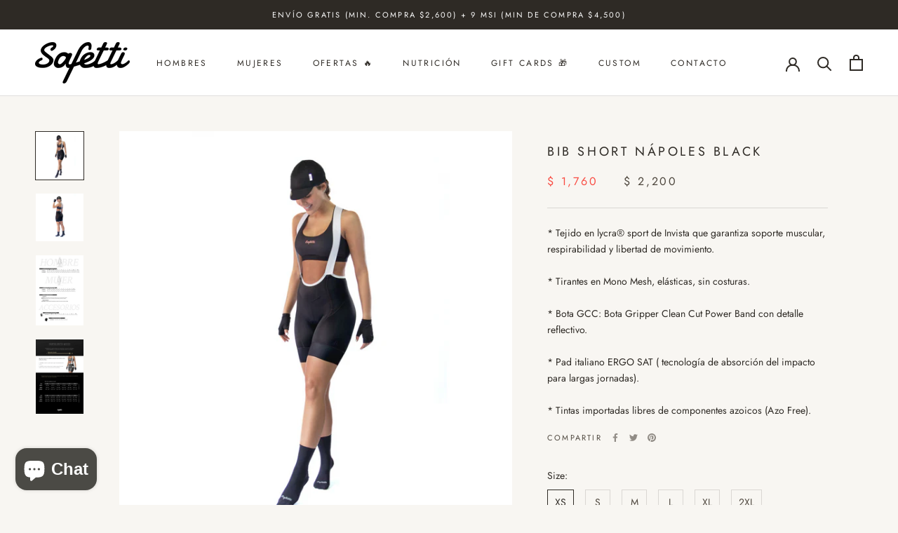

--- FILE ---
content_type: text/css
request_url: https://cdn.shopify.com/s/files/1/0313/1447/7188/files/Mbadge.css?v=1614627969
body_size: -3
content:
.card0608754e-6662-11eb-ae93-0242ac130002{box-shadow:0 4px 8px #0003;transition:.3s;width:40%;border-radius:5px}.card0608754e-6662-11eb-ae93-0242ac130002:hover{box-shadow:0 8px 16px #0003}.card0608754e-6662-11eb-ae93-0242ac130002>img{border-radius:5px 5px 0 0}.container0608754e-6662-11eb-ae93-0242ac130002{padding:2px 16px}.rectangle0608754e-6662-11eb-ae93-0242ac130002{width:100px;height:50px;line-height:50px;text-align:center;background:wheat;font-size:1rem;margin:10px}.rectangle0608754e-6662-11eb-ae93-0242ac130002>span{margin:auto}.imagebadge0608754e-6662-11eb-ae93-0242ac130002{position:absolute;top:0;right:0;z-index:99999}.flex-container0608754e-6662-11eb-ae93-0242ac130002{padding:0;margin:0;list-style:none;-ms-box-orient:horizontal;display:-webkit-box;display:-moz-box;display:-ms-flexbox;display:-moz-flex;display:-webkit-flex;display:flex}.wrap0608754e-6662-11eb-ae93-0242ac130002{-webkit-flex-wrap:wrap;flex-wrap:wrap}.css-shapes6Tiny{max-width:215px;height:30px;background:var(--bg_color);position:relative;margin-top:10px;margin-right:20px;margin-left:20px;line-height:30px;text-align:center}.css-shapes6Tiny:after{content:"";position:absolute;left:-20px;bottom:0;width:0;height:0;border-left:20px solid transparent;border-top:15px solid var(--bg_color);border-bottom:15px solid var(--bg_color)}.css-shapes6Tiny:before{content:"";position:absolute;right:-15px;bottom:0;width:0;height:0;border-left:15px solid var(--bg_color);border-top:15px solid transparent;border-bottom:15px solid transparent}.css-shapes5Tiny{max-width:240px;height:30px;transform:skew(-20deg);background:var(--bg_color);margin-top:10px;text-align:center;line-height:30px;white-space:nowrap;overflow:hidden;text-overflow:clip;margin-right:10px;margin-left:10px}.css-shapes4Tiny{position:relative;height:30px;line-height:30px;max-width:250px;background-color:transparent;border-radius:0;border-top:15px solid var(--bg_color);border-left:15px solid transparent;border-right:15px solid transparent;border-bottom:15px solid var(--bg_color);margin-top:10px;margin-right:5px;text-align:center;white-space:nowrap}.css-shapes3Tiny{max-width:210px;height:30px;line-height:30px;position:relative;background:var(--bg_color);margin-top:10px;margin-right:30px;margin-left:20px;text-align:center}.css-shapes3Tiny:after{content:"";position:absolute;left:-20px;bottom:0;width:0;height:0;border-right:20px solid var(--bg_color);border-top:15px solid transparent;border-bottom:15px solid transparent}.css-shapes3Tiny:before{content:"";position:absolute;right:-20px;bottom:0;width:0;height:0;border-left:20px solid var(--bg_color);border-top:15px solid transparent;border-bottom:15px solid transparent;color:var(--color)}.css-shapes2Tiny{height:30px;line-height:30px;max-width:250px;background-color:var(--bg_color);border-radius:20px;text-align:center;margin-right:10px;margin-top:10px;white-space:nowrap;overflow:hidden;text-overflow:clip}.css-shapes1Tiny{height:30px;line-height:30px;max-width:250px;background-color:var(--bg_color);border-radius:0;text-align:center;margin-top:10px;color:#000;margin-right:10px;white-space:nowrap;overflow:hidden;text-overflow:clip}.css-shapes6Tiny>div{white-space:nowrap;overflow:hidden;text-overflow:ellipsis;color:var(--color);margin-left:10px;margin-right:10px}.css-shapes5Tiny>div{white-space:nowrap;overflow:hidden;transform:skew(20deg);text-overflow:ellipsis;color:var(--color);margin-left:10px;margin-right:10px}.css-shapes4Tiny>div{background:var(--bg_color);margin-top:-15px;padding-left:10px;padding-right:10px;white-space:nowrap;overflow:hidden;text-overflow:ellipsis;color:var(--color)}.css-shapes3Tiny>div{white-space:nowrap;overflow:hidden;text-overflow:ellipsis;color:var(--color);margin-left:10px;margin-right:10px}.css-shapes2Tiny>div{white-space:nowrap;overflow:hidden;color:var(--color);text-overflow:ellipsis;margin-left:10px;margin-right:10px}.css-shapes1Tiny>div{white-space:nowrap;overflow:hidden;color:var(--color);text-overflow:ellipsis;margin-left:10px;margin-right:10px}
/*# sourceMappingURL=/s/files/1/0313/1447/7188/files/Mbadge.css.map?v=1614627969 */


--- FILE ---
content_type: text/javascript
request_url: https://safettimexico.com/cdn/shop/t/20/assets/custom.js?v=8814717088703906631748237940
body_size: -738
content:
//# sourceMappingURL=/cdn/shop/t/20/assets/custom.js.map?v=8814717088703906631748237940


--- FILE ---
content_type: image/svg+xml
request_url: https://safettimexico.com/cdn/shop/t/20/assets/cursor-zoom-in.svg?v=23093608828718017291748237940
body_size: -652
content:
<svg width="35" height="35" viewBox="0 0 35 35" xmlns="http://www.w3.org/2000/svg">
  <g fill="none" fill-rule="nonzero">
    <circle fill="#f8f6f2" cx="17.5" cy="17.5" r="17.5"/>
    <path fill="#2e2a25" d="M24 18h-6v6h-1v-6h-6v-1h6v-6h1v6h6"/>
  </g>
</svg>